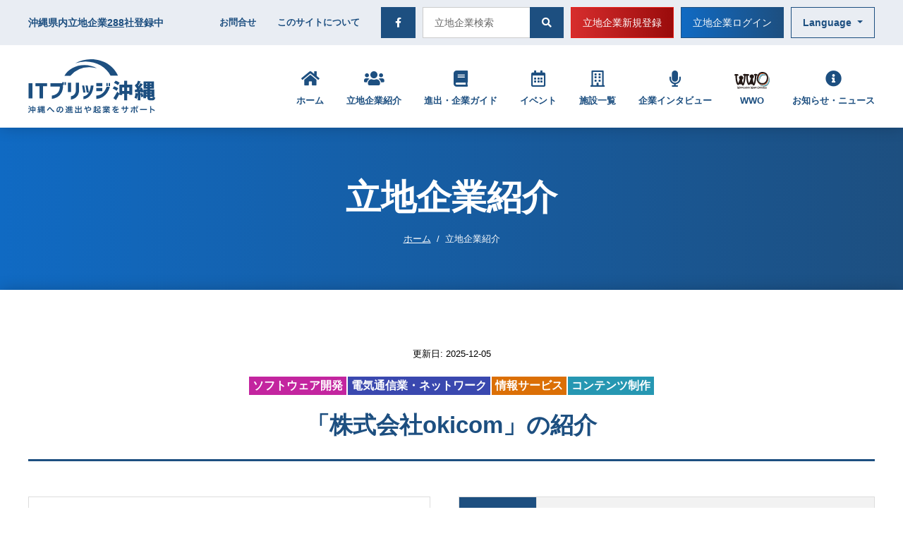

--- FILE ---
content_type: text/html; charset=UTF-8
request_url: https://it-bridge.okinawa/corporates/company65
body_size: 50483
content:
<!DOCTYPE html>
<html lang="ja"
	prefix="og: https://ogp.me/ns#"  class="front-html loading ">

<head>
  <meta charset="utf-8">
    <!-- Google Tag Manager -->
  <script>
    (function(w, d, s, l, i) {
      w[l] = w[l] || [];
      w[l].push({
        'gtm.start': new Date().getTime(),
        event: 'gtm.js'
      });
      var f = d.getElementsByTagName(s)[0],
        j = d.createElement(s),
        dl = l != 'dataLayer' ? '&l=' + l : '';
      j.async = true;
      j.src =
        'https://www.googletagmanager.com/gtm.js?id=' + i + dl;
      f.parentNode.insertBefore(j, f);
    })(window, document, 'script', 'dataLayer', 'GTM-5M78DM7');
  </script>
  <!-- End Google Tag Manager -->
  <meta http-equiv="X-UA-Compatible" content="IE=edge">
  <meta name="viewport" content="width=device-width, initial-scale=1, shrink-to-fit=no">
  <meta name="format-detection" content="telephone=no">
  <title>
    「株式会社okicom」の紹介 | ITブリッジ沖縄  </title>
  <meta name="robots" content="index,follow" />
  <meta name="description" content="「株式会社okicom」の紹介です。ITブリッジ沖縄のウェブサイトです。" />
  <meta name="keywords" content="IT,ブリッジ,沖縄,株式会社okicom,企業,紹介" />
  
		<!-- All in One SEO 4.0.18 -->
		<link rel="canonical" href="https://it-bridge.okinawa/" />
		<meta name="google" content="nositelinkssearchbox" />
		<script type="application/ld+json" class="aioseo-schema">
			{"@context":"https:\/\/schema.org","@graph":[{"@type":"WebSite","@id":"https:\/\/it-bridge.okinawa\/#website","url":"https:\/\/it-bridge.okinawa\/","name":"IT\u30d6\u30ea\u30c3\u30b8\u6c96\u7e04","publisher":{"@id":"https:\/\/it-bridge.okinawa\/#organization"}},{"@type":"Organization","@id":"https:\/\/it-bridge.okinawa\/#organization","name":"IT\u30d6\u30ea\u30c3\u30b8\u6c96\u7e04","url":"https:\/\/it-bridge.okinawa\/"}]}
		</script>
		<!-- All in One SEO -->

<link rel='dns-prefetch' href='//s.w.org' />
<link rel='dns-prefetch' href='//i0.wp.com' />
<link rel='dns-prefetch' href='//i1.wp.com' />
<link rel='dns-prefetch' href='//i2.wp.com' />
<link rel='dns-prefetch' href='//c0.wp.com' />
<link rel='stylesheet' id='wp-block-library-css'  href='https://c0.wp.com/c/5.6.16/wp-includes/css/dist/block-library/style.min.css' type='text/css' media='all' />
<style id='wp-block-library-inline-css' type='text/css'>
.has-text-align-justify{text-align:justify;}
</style>
<link rel='stylesheet' id='wp-block-library-theme-css'  href='https://c0.wp.com/c/5.6.16/wp-includes/css/dist/block-library/theme.min.css' type='text/css' media='all' />
<link rel='stylesheet' id='main-style-css'  href='https://it-bridge.okinawa/wp-content/themes/okiportal/tane/assets/css/styles.css?ver=3.3.0-beta' type='text/css' media='all' />
<link rel='stylesheet' id='jetpack_css-css'  href='https://c0.wp.com/p/jetpack/9.2.4/css/jetpack.css' type='text/css' media='all' />
<style type='text/css'>img#wpstats{display:none}</style>    <meta name="msapplication-square70x70logo" content="https://it-bridge.okinawa/wp-content/themes/okiportal/tane/assets/favicons/site-tile-70x70.png">
  <meta name="msapplication-square150x150logo" content="https://it-bridge.okinawa/wp-content/themes/okiportal/tane/assets/favicons/site-tile-150x150.png">
  <meta name="msapplication-wide310x150logo" content="https://it-bridge.okinawa/wp-content/themes/okiportal/tane/assets/favicons/site-tile-310x150.png">
  <meta name="msapplication-square310x310logo" content="https://it-bridge.okinawa/wp-content/themes/okiportal/tane/assets/favicons/site-tile-310x310.png">
  <meta name="msapplication-TileColor" content="#ffffff">
  <link rel="shortcut icon" type="image/vnd.microsoft.icon" href="https://it-bridge.okinawa/wp-content/themes/okiportal/tane/assets/favicons/favicon.ico">
  <link rel="icon" type="image/vnd.microsoft.icon" href="https://it-bridge.okinawa/wp-content/themes/okiportal/tane/assets/favicons/favicon.ico">
  <link rel="apple-touch-icon" sizes="57x57" href="https://it-bridge.okinawa/wp-content/themes/okiportal/tane/assets/favicons/apple-touch-icon-57x57.png">
  <link rel="apple-touch-icon" sizes="60x60" href="https://it-bridge.okinawa/wp-content/themes/okiportal/tane/assets/favicons/apple-touch-icon-60x60.png">
  <link rel="apple-touch-icon" sizes="72x72" href="https://it-bridge.okinawa/wp-content/themes/okiportal/tane/assets/favicons/apple-touch-icon-72x72.png">
  <link rel="apple-touch-icon" sizes="76x76" href="https://it-bridge.okinawa/wp-content/themes/okiportal/tane/assets/favicons/apple-touch-icon-76x76.png">
  <link rel="apple-touch-icon" sizes="114x114" href="https://it-bridge.okinawa/wp-content/themes/okiportal/tane/assets/favicons/apple-touch-icon-114x114.png">
  <link rel="apple-touch-icon" sizes="120x120" href="https://it-bridge.okinawa/wp-content/themes/okiportal/tane/assets/favicons/apple-touch-icon-120x120.png">
  <link rel="apple-touch-icon" sizes="144x144" href="https://it-bridge.okinawa/wp-content/themes/okiportal/tane/assets/favicons/apple-touch-icon-144x144.png">
  <link rel="apple-touch-icon" sizes="152x152" href="https://it-bridge.okinawa/wp-content/themes/okiportal/tane/assets/favicons/apple-touch-icon-152x152.png">
  <link rel="apple-touch-icon" sizes="180x180" href="https://it-bridge.okinawa/wp-content/themes/okiportal/tane/assets/favicons/apple-touch-icon-180x180.png">
  <link rel="icon" type="image/png" sizes="36x36" href="https://it-bridge.okinawa/wp-content/themes/okiportal/tane/assets/favicons/android-chrome-36x36.png">
  <link rel="icon" type="image/png" sizes="48x48" href="https://it-bridge.okinawa/wp-content/themes/okiportal/tane/assets/favicons/android-chrome-48x48.png">
  <link rel="icon" type="image/png" sizes="72x72" href="https://it-bridge.okinawa/wp-content/themes/okiportal/tane/assets/favicons/android-chrome-72x72.png">
  <link rel="icon" type="image/png" sizes="96x96" href="https://it-bridge.okinawa/wp-content/themes/okiportal/tane/assets/favicons/android-chrome-96x96.png">
  <link rel="icon" type="image/png" sizes="128x128" href="https://it-bridge.okinawa/wp-content/themes/okiportal/tane/assets/favicons/android-chrome-128x128.png">
  <link rel="icon" type="image/png" sizes="144x144" href="https://it-bridge.okinawa/wp-content/themes/okiportal/tane/assets/favicons/android-chrome-144x144.png">
  <link rel="icon" type="image/png" sizes="152x152" href="https://it-bridge.okinawa/wp-content/themes/okiportal/tane/assets/favicons/android-chrome-152x152.png">
  <link rel="icon" type="image/png" sizes="192x192" href="https://it-bridge.okinawa/wp-content/themes/okiportal/tane/assets/favicons/android-chrome-192x192.png">
  <link rel="icon" type="image/png" sizes="256x256" href="https://it-bridge.okinawa/wp-content/themes/okiportal/tane/assets/favicons/android-chrome-256x256.png">
  <link rel="icon" type="image/png" sizes="384x384" href="https://it-bridge.okinawa/wp-content/themes/okiportal/tane/assets/favicons/android-chrome-384x384.png">
  <link rel="icon" type="image/png" sizes="512x512" href="https://it-bridge.okinawa/wp-content/themes/okiportal/tane/assets/favicons/android-chrome-512x512.png">
  <link rel="icon" type="image/png" sizes="36x36" href="https://it-bridge.okinawa/wp-content/themes/okiportal/tane/assets/favicons/icon-36x36.png">
  <link rel="icon" type="image/png" sizes="48x48" href="https://it-bridge.okinawa/wp-content/themes/okiportal/tane/assets/favicons/icon-48x48.png">
  <link rel="icon" type="image/png" sizes="72x72" href="https://it-bridge.okinawa/wp-content/themes/okiportal/tane/assets/favicons/icon-72x72.png">
  <link rel="icon" type="image/png" sizes="96x96" href="https://it-bridge.okinawa/wp-content/themes/okiportal/tane/assets/favicons/icon-96x96.png">
  <link rel="icon" type="image/png" sizes="128x128" href="https://it-bridge.okinawa/wp-content/themes/okiportal/tane/assets/favicons/icon-128x128.png">
  <link rel="icon" type="image/png" sizes="144x144" href="https://it-bridge.okinawa/wp-content/themes/okiportal/tane/assets/favicons/icon-144x144.png">
  <link rel="icon" type="image/png" sizes="152x152" href="https://it-bridge.okinawa/wp-content/themes/okiportal/tane/assets/favicons/icon-152x152.png">
  <link rel="icon" type="image/png" sizes="160x160" href="https://it-bridge.okinawa/wp-content/themes/okiportal/tane/assets/favicons/icon-160x160.png">
  <link rel="icon" type="image/png" sizes="192x192" href="https://it-bridge.okinawa/wp-content/themes/okiportal/tane/assets/favicons/icon-192x192.png">
  <link rel="icon" type="image/png" sizes="196x196" href="https://it-bridge.okinawa/wp-content/themes/okiportal/tane/assets/favicons/icon-196x196.png">
  <link rel="icon" type="image/png" sizes="256x256" href="https://it-bridge.okinawa/wp-content/themes/okiportal/tane/assets/favicons/icon-256x256.png">
  <link rel="icon" type="image/png" sizes="384x384" href="https://it-bridge.okinawa/wp-content/themes/okiportal/tane/assets/favicons/icon-384x384.png">
  <link rel="icon" type="image/png" sizes="512x512" href="https://it-bridge.okinawa/wp-content/themes/okiportal/tane/assets/favicons/icon-512x512.png">
  <link rel="icon" type="image/png" sizes="16x16" href="https://it-bridge.okinawa/wp-content/themes/okiportal/tane/assets/favicons/icon-16x16.png">
  <link rel="icon" type="image/png" sizes="24x24" href="https://it-bridge.okinawa/wp-content/themes/okiportal/tane/assets/favicons/icon-24x24.png">
  <link rel="icon" type="image/png" sizes="32x32" href="https://it-bridge.okinawa/wp-content/themes/okiportal/tane/assets/favicons/icon-32x32.png">
  <link rel="manifest" href="https://it-bridge.okinawa/wp-content/themes/okiportal/tane/assets/favicons/manifest.json">
</head>

<body class="">
    <!-- Google Tag Manager (noscript) -->
  <noscript><iframe src="https://www.googletagmanager.com/ns.html?id=GTM-5M78DM7" height="0" width="0" style="display:none;visibility:hidden"></iframe></noscript>
  <!-- End Google Tag Manager (noscript) -->
  <header class="l-header">
    <div class="l-header__top-sp bg-white d-flex justify-content-between align-items-center pl-4 pr-2 d-lg-none">
      <a href="https://it-bridge.okinawa/" class="u-hover-opacity">
          <picture>
                    <img srcset="" class="w-110px" src="https://it-bridge.okinawa/wp-content/themes/okiportal/tane/assets/img/logo.svg" alt="ITブリッジ沖縄">
  </picture>
      </a>
      <ul class="list-unstyled m-0 d-flex">
        <li>
          <button class="btn text-primary px-2" type="button" data-state-toggle="is-lang-active" data-state-remove="is-gnav-active,is-search-active">
            <i class="fas fa-fw fa-globe u-font-size-22 lang-active-none"></i>
            <i class="fas fa-fw fa-times u-font-size-22 lang-active-block"></i>
          </button>
        </li>
        <li>
          <button class="btn text-primary px-2" type="button" data-state-toggle="is-search-active" data-state-remove="is-gnav-active,is-lang-active">
            <i class="fas fa-fw fa-search u-font-size-22 search-active-none"></i>
            <i class="fas fa-fw fa-times u-font-size-22 search-active-block"></i>
          </button>
        </li>
        <li>
          <button class="btn text-primary px-2" type="button" data-state-toggle="is-gnav-active" data-state-remove="is-search-active,is-lang-active">
            <i class="fas fa-fw fa-bars u-font-size-22 gnav-active-none"></i>
            <i class="fas fa-fw fa-times u-font-size-22 gnav-active-block"></i>
          </button>
        </li>
      </ul>
    </div>

    <div class="l-drawer bg-blue-lighter lang-active-block">
      <div class="l-drawer__inner">
        <div class="container">
          <h3 class="text-black u-font-size-16 font-weight-bold text-center my-4">Language</h3>
          <ul class="list-unstyled">
            <li class="my-1"><a class="btn btn-lg btn-primary btn-block" href="https://it-bridge.okinawa">日本語</a></li>
            <li class="my-1"><a class="btn btn-lg btn-outline-primary btn-block" href="https://it-bridge.okinawa/english/">English</a></li>
            <li class="my-1"><a class="btn btn-lg btn-outline-primary btn-block" href="https://it-bridge.okinawa/zh/">繁體中文</a></li>
          </ul>
        </div>
      </div>
    </div>

    <div class="l-drawer bg-blue-lighter search-active-block">
      <div class="l-drawer__inner">
        <div class="container">
            <h3 class="u-font-size-16 font-weight-bold text-center m-0 my-4">
    キーワードから探す  </h3>
          <div class="mw-lg mx-auto">
              <form class="input-group input-group-lg" action="/corporates/">
    <input type="text" class="form-control" name="q" placeholder="立地企業検索" />
    <div class="input-group-append">
      <button class="btn btn-primary" type="submit" id="button-addon2">
        <i class="fas fa-search"></i>
      </button>
    </div>
  </form>
          </div>
            <h3 class="u-font-size-16 font-weight-bold text-center m-0 mt-8 mb-4">
    カテゴリーから探す  </h3>
          <div class="mw-lg mx-auto">
              <ul class="list-unstyled row justify-content-center no-gutters mx-lg-n1">
          <li class="col-lg-4 py-1px p-lg-1">
        <a href="/corporates/?id=1" class="btn btn-primary btn-lg btn-block">ソフトウェア開発</a>
      </li>
          <li class="col-lg-4 py-1px p-lg-1">
        <a href="/corporates/?id=3" class="btn btn-primary btn-lg btn-block">電気通信業・ネットワーク</a>
      </li>
          <li class="col-lg-4 py-1px p-lg-1">
        <a href="/corporates/?id=4" class="btn btn-primary btn-lg btn-block">情報サービス</a>
      </li>
          <li class="col-lg-4 py-1px p-lg-1">
        <a href="/corporates/?id=5" class="btn btn-primary btn-lg btn-block">コールセンター</a>
      </li>
          <li class="col-lg-4 py-1px p-lg-1">
        <a href="/corporates/?id=2" class="btn btn-primary btn-lg btn-block">コンテンツ制作</a>
      </li>
      </ul>
          </div>
        </div>
      </div>
    </div>

    <div class="l-drawer bg-blue-lighter gnav-active-block">
      <div class="l-drawer__inner">
        <div class="container">
                      <ul class="list-unstyled my-0 row no-gutters">
              <li class="col-6 pr-1">
                <a href="https://it-bridge.okinawa/corporates/provisional.php" class="btn btn-lg btn-gradient-danger btn-block px-0">
                  立地企業新規登録
                </a>
              </li>
              <li class="col-6 pl-1">
                <a href="https://it-bridge.okinawa/corporates/edit/login.php" class="btn btn-lg btn-gradient-primary btn-block px-0">
                  立地企業ログイン
                </a>
              </li>
            </ul>
                    <ul class="list-unstyled my-4">
                          <li class="mb-n1px">
                <a href="https://it-bridge.okinawa/" class="c-link-item">
                  <strong class="u-font-size-14">ホーム</strong>
                  <i class="fas fa-angle-right c-link-item__icon"></i>
                </a>
              </li>
                          <li class="mb-n1px">
                <a href="/corporates/" class="c-link-item">
                  <strong class="u-font-size-14">立地企業紹介</strong>
                  <i class="fas fa-angle-right c-link-item__icon"></i>
                </a>
              </li>
                          <li class="mb-n1px">
                <a href="https://it-bridge.okinawa/guide/" class="c-link-item">
                  <strong class="u-font-size-14">進出・企業ガイド</strong>
                  <i class="fas fa-angle-right c-link-item__icon"></i>
                </a>
              </li>
                          <li class="mb-n1px">
                <a href="https://it-bridge.okinawa/event/" class="c-link-item">
                  <strong class="u-font-size-14">イベント</strong>
                  <i class="fas fa-angle-right c-link-item__icon"></i>
                </a>
              </li>
                          <li class="mb-n1px">
                <a href="https://it-bridge.okinawa/facility/" class="c-link-item">
                  <strong class="u-font-size-14">施設一覧</strong>
                  <i class="fas fa-angle-right c-link-item__icon"></i>
                </a>
              </li>
                          <li class="mb-n1px">
                <a href="https://it-bridge.okinawa/interview/" class="c-link-item">
                  <strong class="u-font-size-14">企業インタビュー</strong>
                  <i class="fas fa-angle-right c-link-item__icon"></i>
                </a>
              </li>
                          <li class="mb-n1px">
                <a href="/wwo/" class="c-link-item">
                  <strong class="u-font-size-14">WWO</strong>
                  <i class="fas fa-angle-right c-link-item__icon"></i>
                </a>
              </li>
                          <li class="mb-n1px">
                <a href="https://it-bridge.okinawa/news/" class="c-link-item">
                  <strong class="u-font-size-14">お知らせ・ニュース</strong>
                  <i class="fas fa-angle-right c-link-item__icon"></i>
                </a>
              </li>
                          <li class="mb-n1px">
                <a href="https://it-bridge.okinawa/contact/" class="c-link-item">
                  <strong class="u-font-size-14">お問合せ</strong>
                  <i class="fas fa-angle-right c-link-item__icon"></i>
                </a>
              </li>
                          <li class="mb-n1px">
                <a href="https://it-bridge.okinawa/about-this-website/" class="c-link-item">
                  <strong class="u-font-size-14">このサイトについて</strong>
                  <i class="fas fa-angle-right c-link-item__icon"></i>
                </a>
              </li>
                      </ul>
          <div class="text-center">
            <a href="https://www.facebook.com/It-bridgeokinawa-110469047262751" class="btn bg-primary px-4" target="_blank" rel="noopener noreferrer">
              <i class="fab fa-facebook-f text-white px-3px"></i>
            </a>
          </div>
        </div>
      </div>
    </div>

    <div class="d-none d-lg-block">
      <div class="bg-blue-lighter text-nowrap py-2">
        <div class="container d-flex justify-content-between align-items-center">
          <p class="m-0 u-font-size-14 font-weight-bold text-primary">
            沖縄県内立地企業<u>288</u>社登録中          </p>
          <div class="d-flex align-items-center">
            <a href="https://it-bridge.okinawa/contact/" class="u-font-size-13 font-weight-bold text-primary">
              お問合せ            </a>
            <a href="https://it-bridge.okinawa/about-this-website/" class="u-font-size-13 font-weight-bold text-primary ml-6">
              このサイトについて            </a>
            <a href="https://www.facebook.com/It-bridgeokinawa-110469047262751" class="btn btn-primary ml-6 px-3" target="_blank" rel="noopener noreferrer">
              <i class="fab fa-facebook-f fa-fw"></i>
            </a>
              <form class="input-group ml-2 mw-200px" action="/corporates/">
    <input type="text" class="form-control" name="q" placeholder="立地企業検索" />
    <div class="input-group-append">
      <button class="btn btn-primary" type="submit" id="button-addon2">
        <i class="fas fa-search"></i>
      </button>
    </div>
  </form>
                          <div class="l-header__button--red ml-2">
                <a href="https://it-bridge.okinawa/corporates/provisional.php" class="btn btn-gradient-danger btn-block">
                  立地企業新規登録
                </a>
              </div>
              <div class="l-header__button--blue ml-2">
                <a href="https://it-bridge.okinawa/corporates/edit/login.php" class="btn btn-gradient-primary btn-block">
                  立地企業ログイン
                </a>
              </div>
                        <div class="btn-group ml-2">
              <button type="button" class="btn btn-outline-primary dropdown-toggle font-weight-bold" data-toggle="dropdown">
                Language
              </button>
              <div class="dropdown-menu">
                <a class="dropdown-item active" href="https://it-bridge.okinawa">日本語</a>
                <a class="dropdown-item " href="https://it-bridge.okinawa/english/">English</a>
                <a class="dropdown-item " href="https://it-bridge.okinawa/zh/">繁體中文</a>
              </div>
            </div>
          </div>
        </div>
      </div>

      <div class="py-4 bg-white">
        <div class="container d-flex justify-content-between align-items-center">
          <h1 class="m-0">
            <a href="https://it-bridge.okinawa/" class="u-hover-opacity">
                <picture>
                    <img srcset="" class="w-180px" src="https://it-bridge.okinawa/wp-content/themes/okiportal/tane/assets/img/logo.svg" alt="ITブリッジ沖縄">
  </picture>
            </a>
          </h1>
          <div class="l-header__nav w-100 mw-820px">
            <ul class="list-unstyled row font-weight-bold mb-0 justify-content-between">
                              <li class="p-header__nav-item col-auto">
                  <a href="https://it-bridge.okinawa/">
                    <div class="c-nav-icon u-font-size-23 text-center">
                      <i class="fas fa-home"></i>                    </div>
                    <p class="u-font-size-13 mb-0 text-center">ホーム</p>
                  </a>
                </li>
                              <li class="p-header__nav-item col-auto">
                  <a href="/corporates/">
                    <div class="c-nav-icon u-font-size-23 text-center">
                      <i class="fas fa-users"></i>                    </div>
                    <p class="u-font-size-13 mb-0 text-center">立地企業紹介</p>
                  </a>
                </li>
                              <li class="p-header__nav-item col-auto">
                  <a href="https://it-bridge.okinawa/guide/">
                    <div class="c-nav-icon u-font-size-23 text-center">
                      <i class="fas fa-book"></i>                    </div>
                    <p class="u-font-size-13 mb-0 text-center">進出・企業ガイド</p>
                  </a>
                </li>
                              <li class="p-header__nav-item col-auto">
                  <a href="https://it-bridge.okinawa/event/">
                    <div class="c-nav-icon u-font-size-23 text-center">
                      <i class="far fa-calendar-alt"></i>                    </div>
                    <p class="u-font-size-13 mb-0 text-center">イベント</p>
                  </a>
                </li>
                              <li class="p-header__nav-item col-auto">
                  <a href="https://it-bridge.okinawa/facility/">
                    <div class="c-nav-icon u-font-size-23 text-center">
                      <i class="far fa-building"></i>                    </div>
                    <p class="u-font-size-13 mb-0 text-center">施設一覧</p>
                  </a>
                </li>
                              <li class="p-header__nav-item col-auto">
                  <a href="https://it-bridge.okinawa/interview/">
                    <div class="c-nav-icon u-font-size-23 text-center">
                      <i class="fas fa-microphone"></i>                    </div>
                    <p class="u-font-size-13 mb-0 text-center">企業インタビュー</p>
                  </a>
                </li>
                              <li class="p-header__nav-item col-auto">
                  <a href="/wwo/">
                    <div class="c-nav-icon u-font-size-23 text-center">
                      <img src="https://it-bridge.okinawa/wp-content/themes/okiportal/tane/assets/img/wwo-logo.svg" style="width: 50px" alt="WWO" />                    </div>
                    <p class="u-font-size-13 mb-0 text-center">WWO</p>
                  </a>
                </li>
                              <li class="p-header__nav-item col-auto">
                  <a href="https://it-bridge.okinawa/news/">
                    <div class="c-nav-icon u-font-size-23 text-center">
                      <i class="fas fa-info-circle"></i>                    </div>
                    <p class="u-font-size-13 mb-0 text-center">お知らせ・ニュース</p>
                  </a>
                </li>
                          </ul>
          </div>
        </div>
      </div>
    </div>
  </header>
  <div class="c-page-header">
    <h1 class="c-page-header__label">立地企業紹介</h1>
    <div class="c-page-header__breadcrumb">
        <ol class="breadcrumb mb-0 d-print-none">
    <li class="breadcrumb-item"><a href="https://it-bridge.okinawa/">ホーム</a></li><li class="breadcrumb-item active" aria-current="page">立地企業紹介</li>  </ol>
    </div>
  </div>
<main class="l-main-contents">
  <article>
    <div class="container py-12 py-lg-16">
        <div class="c-page-title mb-10">
    <p class="c-page-title__status">更新日: 2025-12-05</p>
          <ul class="mt-4 mb-0 list-unstyled row no-gutters mx-n1px justify-content-center">
                  <li class="col-auto p-1px">
            <span class="badge badge-software u-font-size-10 u-font-size-lg-16 text-white p-1 text-truncate d-block">
              ソフトウェア開発            </span>
          </li>
                  <li class="col-auto p-1px">
            <span class="badge badge-network u-font-size-10 u-font-size-lg-16 text-white p-1 text-truncate d-block">
              電気通信業・ネットワーク            </span>
          </li>
                  <li class="col-auto p-1px">
            <span class="badge badge-information u-font-size-10 u-font-size-lg-16 text-white p-1 text-truncate d-block">
              情報サービス            </span>
          </li>
                  <li class="col-auto p-1px">
            <span class="badge badge-contents u-font-size-10 u-font-size-lg-16 text-white p-1 text-truncate d-block">
              コンテンツ制作            </span>
          </li>
              </ul>
        <h1 class="c-page-title__label">
      「株式会社okicom」の紹介    </h1>
  </div>
      <div class="row">
        <div class="col-lg-6 pr-lg-6">
          <ul class='list-unstyled' data-slick="photos">
            <li class="border p-3">
                                <div class="c-thumbnail c-thumbnail--6by4">
                      <picture>
                    <img srcset="" class="w-335px" src="./img/company/logo65.png" alt="株式会社okicom">
  </picture>
                  </div>
                            </li>
                              <li class="border p-3">
                    <div class="c-thumbnail c-thumbnail--6by4">
                        <picture>
              <source media="(min-width: 992px)" srcset="./img/company/photo65_1.jpeg">
                <img srcset="./img/company/photo65_1s.jpeg" class="w-100" src="./img/company/photo65_1.jpeg" alt="1">
  </picture>
                    </div>
                  </li>
                              <li class="border p-3">
                    <div class="c-thumbnail c-thumbnail--6by4">
                        <picture>
              <source media="(min-width: 992px)" srcset="./img/company/photo65_2.jpeg">
                <img srcset="./img/company/photo65_2s.jpeg" class="w-100" src="./img/company/photo65_2.jpeg" alt="2">
  </picture>
                    </div>
                  </li>
                              <li class="border p-3">
                    <div class="c-thumbnail c-thumbnail--6by4">
                        <picture>
              <source media="(min-width: 992px)" srcset="./img/company/photo65_3.jpeg">
                <img srcset="./img/company/photo65_3s.jpeg" class="w-100" src="./img/company/photo65_3.jpeg" alt="3">
  </picture>
                    </div>
                  </li>
                              <li class="border p-3">
                    <div class="c-thumbnail c-thumbnail--6by4">
                        <picture>
              <source media="(min-width: 992px)" srcset="./img/company/photo65_4.jpeg">
                <img srcset="./img/company/photo65_4s.jpeg" class="w-100" src="./img/company/photo65_4.jpeg" alt="4">
  </picture>
                    </div>
                  </li>
                      </ul>
        </div>
        <div class="col-lg-6">
          <table class="table mb-0 table-bordered u-font-size-14 table-striped">
            <tbody>
                              <tr>
                  <th class="w-110px bg-primary text-white">TEL</th>
                  <td>098-898-5335</td>
                </tr>
                                            <tr>
                  <th class="w-110px bg-primary text-white">FAX</th>
                  <td>098-870-2088</td>
                </tr>
                                            <tr>
                  <th class="w-110px bg-primary text-white">URL</th>
                  <td>
                    <a href="http://www.okicom.co.jp/" class="text-wrap" target="_blank" rel="noopener noreferrer">http://www.okicom.co.jp/</a>                  </td>
                </tr>
                                            <tr>
                  <th class="w-110px bg-primary text-white">所在地</th>
                  <td>
                    〒901-2223<br />宜野湾市大山1-17-1                  </td>
                </tr>
                            <tr>
                <th class="w-110px bg-primary text-white text-nowrap">
                  代表取締役                </th>
                <td>
                  小渡　玠(オド　カイ)                </td>
              </tr>
                              <tr>
                  <th class="w-110px bg-primary text-white">資本金</th>
                  <td>5000万円</td>
                </tr>
                                            <tr>
                  <th class="w-110px bg-primary text-white">創立</th>
                  <td>1980年1月</td>
                </tr>
                                            <tr>
                  <th class="w-110px bg-primary text-white">その他拠点</th>
                  <td>那覇支店:那覇市久米1-17-1　/　大山オフィス:宜野湾市大山2-9-2 1-DE号室　/　北部支店:宜野座村松田1443 宜野座ITオペレーションパーク インキュベーション室4　/　まちなとオフィス:浦添市牧港4-16-5 マチナトボウル2F</td>
                </tr>
                          </tbody>
          </table>
        </div>
      </div>
    </div>
    <div class="bg-blue-lighter">
      <div class="container mw-lg mx-auto py-12 py-lg-16">
                  <h3 class="c-heading-border mt-12 mb-6 mt-first-0">求める人材へのメッセージ</h3>
          <p>1. 新しいことへの好奇心と深く追求する姿勢<br />
沖縄が育んだ独特の文化や自然に触れながら、世界とつながるテクノロジーの未来を切り拓くためには、新しい知識を学び、それを深く掘り下げる力が必要です。「どうしてこうなるのだろう?」と疑問を持ち、それを解決するために行動できる方を求めています。<br />
<br />
2. 自律的に行動し、チームに貢献できるマインド<br />
沖縄のコミュニティ精神と、チームワークを大切にしつつ、自分の力で課題を解決していく意志を持った方が理想です。<br />
「何か指示を待つ」のではなく「自分から動く」姿勢が、okicomのITプロジェクト成功の鍵になります。<br />
<br />
3. 地域と世界を良くしたいという情熱<br />
沖縄という地元への思いを大切にしつつ、技術を活かして社会に貢献したいという熱意を歓迎します。<br />
「沖縄から世界へ」、そして「世界から沖縄へ」。okicomとともに、未来をより良くしていく挑戦をしたい方を求めています。</p>
                          <h3 class="c-heading-border mt-12 mb-6 mt-first-0">企業PR</h3>
          <p>MISSION:ITの力で“お客様と共に”楽しい未来をつくりこむ<br />
<br />
沖縄に生まれて45年。<br />
私たちokicom は、企業・自治体の抱える様々な課題に対してITとノウハウを提供し、解決を支援しているITソリューションのパートナー企業です。<br />
<br />
45年以上の歴史の中で培ってきたノウハウによって、お客様の根本的課題を明確にし、企画設計から開発、サポートまでをワンストップで提供しています。<br />
<br />
また、幅広い技術領域によってお客様の様々な業務をトータルでサポートし、業務単位の効率化だけでなく、会社全体の業務効率化・DXを実現します。<br />
<br />
経営から現場の課題まで、幅広いご要望・お悩みを相談できる、okicomは“お客様のIT担当“です。</p>
                          <h3 class="c-heading-border mt-12 mb-6 mt-first-0">業務内容・商品・サービス概要</h3>
          <p>～環境整備～<br />
・デバイス販売 / 設置<br />
・ITインフラ構築 / 保守<br />
・セキュリティ施策 / 対処<br />
パソコンやドローンなどの機器から、ネットやサーバーなどのITインフラ、セキュリティソフトやコンサルまで、職場環境の構築をサポートいたします。<br />
<br />
～業務の効率化～<br />
・システム開発 / 保守<br />
・簡易開発 / 活用支援<br />
・システム販売 / 運用支援<br />
オリジナルシステムの開発から、RPAなどによる簡易開発、各社のパッケージシステム紹介・連携まで、業務の効率化をサポートいたします。<br />
<br />
～集客支援～<br />
・WEB制作 / 開発<br />
・デザイン / コンテンツ制作<br />
・イベント支援 / 設営<br />
WEBサイトやパンフレットの制作から、AR/VRなどの映像制作、空間演出や音響などのイベント設営まで、事業の認識拡大をサポートいたします。</p>
                          <h3 class="c-heading-border mt-12 mb-6 mt-first-0">保有技術、その他特徴</h3>
          <p>得意サービス : 業務ソフトウェア開発、Web制作、<br />
             BPO、映像、デザイン、広告、コンサルティング<br />
<br />
得意分野    : 業務系、官公庁、通信・ネットワーク、<br />
             観光、インフラ・基盤、セキュリティ<br />
             テスト自動化、運用・監視、<br />
             IoT、RPA、AR・VR、AI、インバウンド<br />
<br />
開発言語    : C/C++/C#,JavaScript、React.js、<br />
             Vue.js、Java、TypeScript、Python、<br />
             HTML/CSS、Flutter、VB.NET、PHP、<br />
             Kotilin、Swift<br />
<br />
利用データベース:<br />
  Oracle、SQL Server、MySQL、PostgreSQL、MongoDB、Access<br />
<br />
その他<br />
・JIS Q 27001:2025(ISO/IEC 27001:2022+Amd 1:2024)<br />
　顧客要求事項に基づくソフトウェアの提案、開発及び保守に関するISMS、ドローンを活用したデータ収集及び解析事業<br />
・PANDUIT認定施工者<br />
・地域未来牽引企業<br />
・おきなわSDGsプラチナパートナー<br />
・健康経営優良法人2025(2026申請中)<br />
・沖縄県所得向上応援企業<br />
・うちなー健康経営宣言<br />
・クガニ・シンガニ事業者認定<br />
・再エネ100宣言 RE Action<br />
・沖縄県人材育成企業認証<br />
<br />
*SDGsプラチナパートナー企業は沖縄県内11社中、情報通信業では当社のみ。<br />
 (※2025年度12月時点)<br />
<br />
利用データベース:Oracle、SQL Server、MySQL、PostgreSQL、MongoDB、Access<br />
<br />
その他<br />
・JIS Q 27001:2025(ISO/IEC 27001:2022+Amd 1:2024)<br />
　顧客要求事項に基づくソフトウェアの提案、開発及び保守に関するISMS、ドローンを活用したデータ収集及び解析事業<br />
・PANDUIT認定施工者<br />
・地域未来牽引企業<br />
・おきなわSDGsプラチナパートナー*<br />
・健康経営優良法人2024(2025申請中)<br />
・沖縄県所得向上応援企業<br />
・うちなー健康経営宣言<br />
・クガニ・シンガニ事業者認定<br />
・再エネ100宣言 RE Action<br />
・沖縄県人材育成企業認証(申請中)<br />
<br />
*SDGsプラチナパートナー企業は沖縄県内11社中、情報通信業では当社のみ。<br />
  (※2023年度時点、2024年度申請は現在も受付中)<br />
</p>
                          <h3 class="c-heading-border mt-12 mb-6 mt-first-0">主な実績・沿革・グループ企業等</h3>
          <p>1980年: 沖縄コンピュータ販売株式会社創立<br />
1984年: 土木自動図化システムADD System開発<br />
1989年: ボウリング場オートレーンシステム販売<br />
1993年: 土木積算システム販売<br />
1995年: GIS公園台帳システム開発<br />
1997年: 漁港総合管理システム開発開始<br />
1998年: 県外メーカーにADD SystemをOEM<br />
2003年: NPO法人沖縄地理情報システム協議会設立・参加<br />
2006年: ワンストップITサポート沖縄県経営革新計画承認<br />
2007年: ISO27001認証取得(開発部)<br />
2008年: 漁港総合管理システム情報化月間推進会議議長賞受賞<br />
2013年: 沖縄県産業・雇用拡大県民運動推進功労者表彰受賞<br />
2015年: 株式会社okicomに社名変更<br />
2017年: 経済産業省「地域未来牽引企業」に選定<br />
2018年: モズク生育予測/ドローン活用 沖縄県もずく養殖業振興協議会に参画<br />
2019年: 一般社団法人琉球びんがた普及伝承コンソーシアムに参画<br />
2021年: BAGASSE UPCYCLE設立に参画、ビーチクリーンプロジェクト開始<br />
2022年: 健康経営優良法人認定以降継続<br />
2023年: おきなわSDGsプラチナパートーナー認定<br />
2024年: 新社屋建設着工</p>
              </div>
    </div>
      </article>
</main>
  <a href="#" class="c-pagetop" data-scroll></a>
  <footer class="l-footer">
    <div class="bg-blue-dark py-14">
      <div class="container">
        <ul class="list-unstyled u-gide" data-slick="footer">
                      <li class="px-2">
                            <a href="https://industlink.jp" class="u-hover-opacity d-block w-275px bg-white p-1" target="_blank" rel="noopener noreferrer">
                <div class="c-thumbnail c-thumbnail--3by1">
                    <picture>
                    <img srcset="" class="" src="https://i0.wp.com/it-bridge.okinawa/wp-content/uploads/2020/04/industlink.png?resize=275%2C62&ssl=1" alt="Industlink">
  </picture>
                </div>
              </a>
            </li>
                      <li class="px-2">
                            <a href="http://www.iia-okinawa.or.jp/itren/" class="u-hover-opacity d-block w-275px bg-white p-1" target="_blank" rel="noopener noreferrer">
                <div class="c-thumbnail c-thumbnail--3by1">
                    <picture>
                    <img srcset="" class="" src="https://i2.wp.com/it-bridge.okinawa/wp-content/uploads/bnr-itren.png?resize=240%2C95&ssl=1" alt="沖縄県情報通信関連産業団体連合会">
  </picture>
                </div>
              </a>
            </li>
                      <li class="px-2">
                            <a href="https://it-global.okinawa/authentication/login?returnUrl=%2F" class="u-hover-opacity d-block w-275px bg-white p-1" target="_blank" rel="noopener noreferrer">
                <div class="c-thumbnail c-thumbnail--3by1">
                    <picture>
                    <img srcset="" class="" src="https://i1.wp.com/it-bridge.okinawa/wp-content/uploads/2022/06/67eef9b92c006d0990a7d2da7500f0a5.jpg?resize=275%2C95&ssl=1" alt="IT Global Okinawa">
  </picture>
                </div>
              </a>
            </li>
                      <li class="px-2">
                            <a href="https://resortech-expo.okinawa/" class="u-hover-opacity d-block w-275px bg-white p-1" target="_blank" rel="noopener noreferrer">
                <div class="c-thumbnail c-thumbnail--3by1">
                    <picture>
                    <img srcset="" class="" src="https://i2.wp.com/it-bridge.okinawa/wp-content/uploads/2023/08/MicrosoftTeams-image-1.png?resize=200%2C62&ssl=1" alt="ResorTech EXPO in Okinawa">
  </picture>
                </div>
              </a>
            </li>
                      <li class="px-2">
                            <a href="https://testbedisland.okinawa/" class="u-hover-opacity d-block w-275px bg-white p-1" target="_blank" rel="noopener noreferrer">
                <div class="c-thumbnail c-thumbnail--3by1">
                    <picture>
                    <img srcset="" class="" src="https://i0.wp.com/it-bridge.okinawa/wp-content/uploads/2024/08/1316db7dc4dcb9b988bd99118ed18cad.png?resize=275%2C95&ssl=1" alt="TBIO">
  </picture>
                </div>
              </a>
            </li>
                      <li class="px-2">
                            <a href="https://www.resortech.okinawa?utm_source=itbridge_banner&utm_medium=banner&utm_campaign=itbridge_banner&utm_id=banner" class="u-hover-opacity d-block w-275px bg-white p-1" target="_blank" rel="noopener noreferrer">
                <div class="c-thumbnail c-thumbnail--3by1">
                    <picture>
                    <img srcset="" class="" src="https://i0.wp.com/it-bridge.okinawa/wp-content/uploads/2021/11/ResorTechOkinawa_WEB.png?resize=265%2C88&ssl=1" alt="ResorTech Okinawa（リゾテックおきなわ）">
  </picture>
                </div>
              </a>
            </li>
                      <li class="px-2">
                            <a href="https://www.itcokinawa.jp/" class="u-hover-opacity d-block w-275px bg-white p-1" target="_blank" rel="noopener noreferrer">
                <div class="c-thumbnail c-thumbnail--3by1">
                    <picture>
                    <img srcset="" class="" src="https://i1.wp.com/it-bridge.okinawa/wp-content/uploads/bnr-it-career-okinawa.png?resize=240%2C95&ssl=1" alt="IT Career @ 沖縄">
  </picture>
                </div>
              </a>
            </li>
                      <li class="px-2">
                            <a href="https://www.pref.okinawa.jp/kensei/kencho/1000011/1017705/1017714.html" class="u-hover-opacity d-block w-275px bg-white p-1" target="_blank" rel="noopener noreferrer">
                <div class="c-thumbnail c-thumbnail--3by1">
                    <picture>
                    <img srcset="" class="" src="https://i2.wp.com/it-bridge.okinawa/wp-content/uploads/bnr-okinawa-prefecture.jpg?resize=200%2C60&ssl=1" alt="沖縄県">
  </picture>
                </div>
              </a>
            </li>
                      <li class="px-2">
                            <a href="http://www.it-shinryo.org/" class="u-hover-opacity d-block w-275px bg-white p-1" target="_blank" rel="noopener noreferrer">
                <div class="c-thumbnail c-thumbnail--3by1">
                    <picture>
                    <img srcset="" class="" src="https://i1.wp.com/it-bridge.okinawa/wp-content/uploads/bnr-okinawa-it-shinryo-park.png?resize=240%2C95&ssl=1" alt="沖縄IT津梁パーク">
  </picture>
                </div>
              </a>
            </li>
                      <li class="px-2">
                            <a href="https://isc-okinawa.org/" class="u-hover-opacity d-block w-275px bg-white p-1" target="_blank" rel="noopener noreferrer">
                <div class="c-thumbnail c-thumbnail--3by1">
                    <picture>
                    <img srcset="" class="" src="https://i2.wp.com/it-bridge.okinawa/wp-content/uploads/bnr-isco.png?resize=202%2C62&ssl=1" alt="沖縄ITイノベーション戦略センター">
  </picture>
                </div>
              </a>
            </li>
                      <li class="px-2">
                            <a href="https://okinawa-itnavi.jp/" class="u-hover-opacity d-block w-275px bg-white p-1" target="_blank" rel="noopener noreferrer">
                <div class="c-thumbnail c-thumbnail--3by1">
                    <picture>
                    <img srcset="" class="" src="https://i2.wp.com/it-bridge.okinawa/wp-content/uploads/2025/06/63370f3de34f8f1802f8cccaf6aa5c64.jpg?resize=252%2C79&ssl=1" alt="おきなわITナビ">
  </picture>
                </div>
              </a>
            </li>
                      <li class="px-2">
                            <a href="https://cotech.okinawa/" class="u-hover-opacity d-block w-275px bg-white p-1" target="_blank" rel="noopener noreferrer">
                <div class="c-thumbnail c-thumbnail--3by1">
                    <picture>
                    <img srcset="" class="" src="https://i1.wp.com/it-bridge.okinawa/wp-content/uploads/2024/07/4fade632e1bd6cf4301a8003a22b71d8.png?resize=252%2C79&ssl=1" alt="CoTECH okinawa">
  </picture>
                </div>
              </a>
            </li>
                      <li class="px-2">
                            <a href="http://www.iia-okinawa.or.jp/" class="u-hover-opacity d-block w-275px bg-white p-1" target="_blank" rel="noopener noreferrer">
                <div class="c-thumbnail c-thumbnail--3by1">
                    <picture>
                    <img srcset="" class="" src="https://i0.wp.com/it-bridge.okinawa/wp-content/uploads/bnr-iia.png?resize=240%2C95&ssl=1" alt="公益社団法人沖縄県情報産業協会">
  </picture>
                </div>
              </a>
            </li>
                      <li class="px-2">
                            <a href="http://okinawa-ric.jp" class="u-hover-opacity d-block w-275px bg-white p-1" target="_blank" rel="noopener noreferrer">
                <div class="c-thumbnail c-thumbnail--3by1">
                    <picture>
                    <img srcset="" class="" src="https://i0.wp.com/it-bridge.okinawa/wp-content/uploads/bnr-okinawa-iipc.png?resize=240%2C95&ssl=1" alt="公益社団法人沖縄県産業振興公社">
  </picture>
                </div>
              </a>
            </li>
                  </ul>
        <p class="text-center my-7">
            <picture>
                    <img srcset="" class="" src="https://it-bridge.okinawa/wp-content/themes/okiportal/tane/assets/img/logo_white.svg" alt="ITブリッジ沖縄">
  </picture>
        </p>
        <p class="text-white text-center u-font-size-12 my-7">
          WEBサイト「ＩＴブリッジ沖縄」管理運営団体          <br class="d-md-none" />
          一般財団法人沖縄ITイノベーション戦略センター          <br />
          〒900-0029 沖縄県那覇市旭町112番地1 金秀ビル 東館 2階        </p>
        <ul class="list-inline text-center my-7 u-font-size-14 d-none d-md-block">
                      <li class="list-inline-item px-2">
              <a class="text-white" href="/corporates/">立地企業紹介</a>
            </li>
                      <li class="list-inline-item px-2">
              <a class="text-white" href="https://it-bridge.okinawa/guide/">進出・企業ガイド</a>
            </li>
                      <li class="list-inline-item px-2">
              <a class="text-white" href="https://it-bridge.okinawa/event/">イベント</a>
            </li>
                      <li class="list-inline-item px-2">
              <a class="text-white" href="https://it-bridge.okinawa/facility/">施設詳細</a>
            </li>
                      <li class="list-inline-item px-2">
              <a class="text-white" href="https://it-bridge.okinawa/interview/">企業インタビュー</a>
            </li>
                      <li class="list-inline-item px-2">
              <a class="text-white" href="https://it-bridge.okinawa/news/">お知らせ・ニュース</a>
            </li>
                      <li class="list-inline-item px-2">
              <a class="text-white" href="https://it-bridge.okinawa/about-this-website/">このサイトについて</a>
            </li>
                  </ul>
        <ul class="row justify-content-center my-0 list-unstyled">
          <li class="col-auto">
            <a href="https://it-bridge.okinawa/contact/" class="btn btn-block btn-primary w-200px">
              お問合せ            </a>
          </li>
                      <li class="col-auto d-none d-md-block">
              <a href="https://it-bridge.okinawa/corporates/provisional.php" class="btn btn-block btn-gradient-danger w-200px">
                立地企業新規登録
              </a>
            </li>
            <li class="col-auto d-none d-md-block">
              <a href="https://it-bridge.okinawa/corporates/edit/login.php" class="btn btn-block btn-gradient-primary w-200px">
                立地企業ログイン
              </a>
            </li>
                  </ul>
      </div>
    </div>
    <p class="py-10 my-0 container text-center u-font-size-11 font-weight-bold">
      Copyright © 2020 IT Innovation and Strategy Center Okinawa All rights reserved.
    </p>
  </footer>
<script type='text/javascript' src='https://c0.wp.com/p/jetpack/9.2.4/_inc/build/photon/photon.min.js' id='jetpack-photon-js'></script>
<script type='text/javascript' src='https://it-bridge.okinawa/wp-content/themes/okiportal/tane/assets/js/app-v2.js?ver=3.3.0-beta' id='app-v2-js-js'></script>
<script type='text/javascript' src='https://it-bridge.okinawa/wp-content/themes/okiportal/tane/assets/js/app.js?ver=3.3.0-beta' id='main-js-js'></script>
  <div class="legacy-message"></div>
  </body>

  </html>


--- FILE ---
content_type: text/plain
request_url: https://www.google-analytics.com/j/collect?v=1&_v=j102&a=1665022055&t=pageview&_s=1&dl=https%3A%2F%2Fit-bridge.okinawa%2Fcorporates%2Fcompany65&ul=en-us%40posix&dt=%E3%80%8C%E6%A0%AA%E5%BC%8F%E4%BC%9A%E7%A4%BEokicom%E3%80%8D%E3%81%AE%E7%B4%B9%E4%BB%8B%20%7C%20IT%E3%83%96%E3%83%AA%E3%83%83%E3%82%B8%E6%B2%96%E7%B8%84&sr=1280x720&vp=1280x720&_u=YEBAAEABAAAAACAAI~&jid=1042867374&gjid=744983011&cid=1420754181.1768649269&tid=UA-85983152-1&_gid=71105699.1768649269&_r=1&_slc=1&gtm=45He61e1n815M78DM7v830972860za200zd830972860&gcd=13l3l3l3l1l1&dma=0&tag_exp=103116026~103200004~104527907~104528500~104684208~104684211~105391252~115495938~115616985~115938466~115938469~115985661~117041588&z=762562281
body_size: -451
content:
2,cG-H8BVRKP9C7